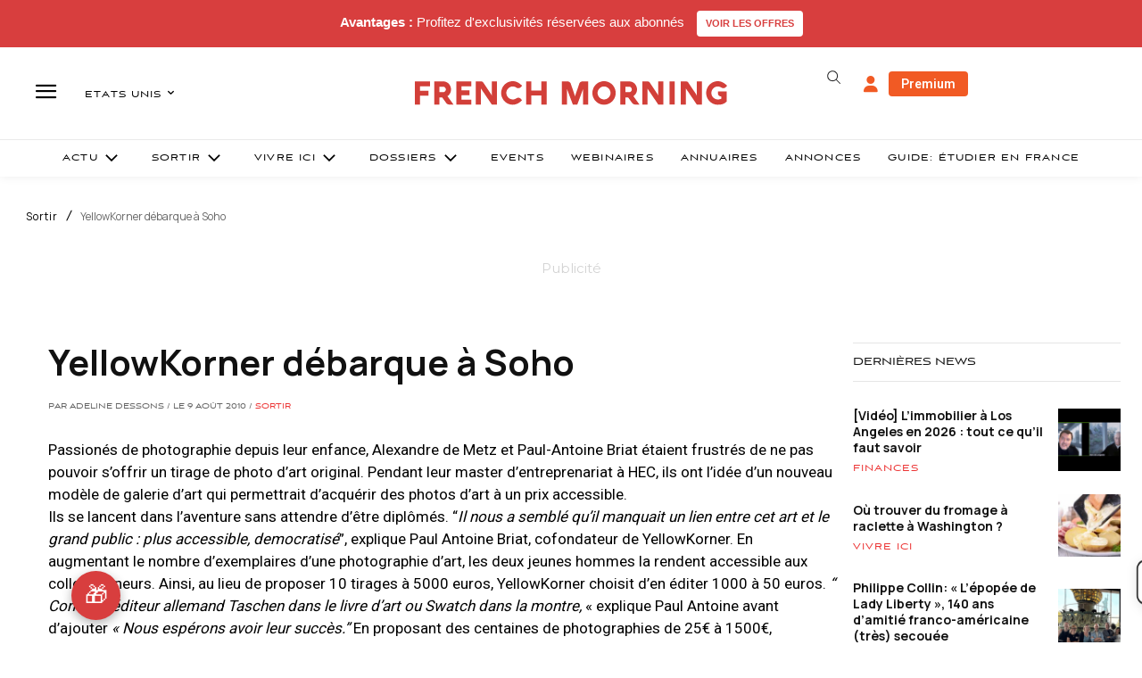

--- FILE ---
content_type: text/html; charset=utf-8
request_url: https://www.google.com/recaptcha/api2/aframe
body_size: -94
content:
<!DOCTYPE HTML><html><head><meta http-equiv="content-type" content="text/html; charset=UTF-8"></head><body><script nonce="4cWo4QZkaAoXmuYgmQOkMQ">/** Anti-fraud and anti-abuse applications only. See google.com/recaptcha */ try{var clients={'sodar':'https://pagead2.googlesyndication.com/pagead/sodar?'};window.addEventListener("message",function(a){try{if(a.source===window.parent){var b=JSON.parse(a.data);var c=clients[b['id']];if(c){var d=document.createElement('img');d.src=c+b['params']+'&rc='+(localStorage.getItem("rc::a")?sessionStorage.getItem("rc::b"):"");window.document.body.appendChild(d);sessionStorage.setItem("rc::e",parseInt(sessionStorage.getItem("rc::e")||0)+1);localStorage.setItem("rc::h",'1769017277958');}}}catch(b){}});window.parent.postMessage("_grecaptcha_ready", "*");}catch(b){}</script></body></html>

--- FILE ---
content_type: text/plain; charset=UTF-8
request_url: https://maya-main-api-node.mayatravel.ai/socket.io/?EIO=4&transport=polling&t=PlXfNVn&sid=ADSWyIuCX-cxnwxXAMQ8
body_size: -34
content:
42["user_joined_room",{"roomId":"069d7412-33b5-4959-b80e-62888ac79e7b"}]

--- FILE ---
content_type: text/plain; charset=UTF-8
request_url: https://maya-main-api-node.mayatravel.ai/socket.io/?EIO=4&transport=polling&t=PlXfNAr
body_size: 12
content:
0{"sid":"ADSWyIuCX-cxnwxXAMQ8","upgrades":["websocket"],"pingInterval":25000,"pingTimeout":60000,"maxPayload":1000000}

--- FILE ---
content_type: text/plain; charset=UTF-8
request_url: https://maya-main-api-node.mayatravel.ai/socket.io/?EIO=4&transport=polling&t=PlXfNQ7&sid=ADSWyIuCX-cxnwxXAMQ8
body_size: -74
content:
40{"sid":"TxLoUsM7TacfTyK-AMQ9"}